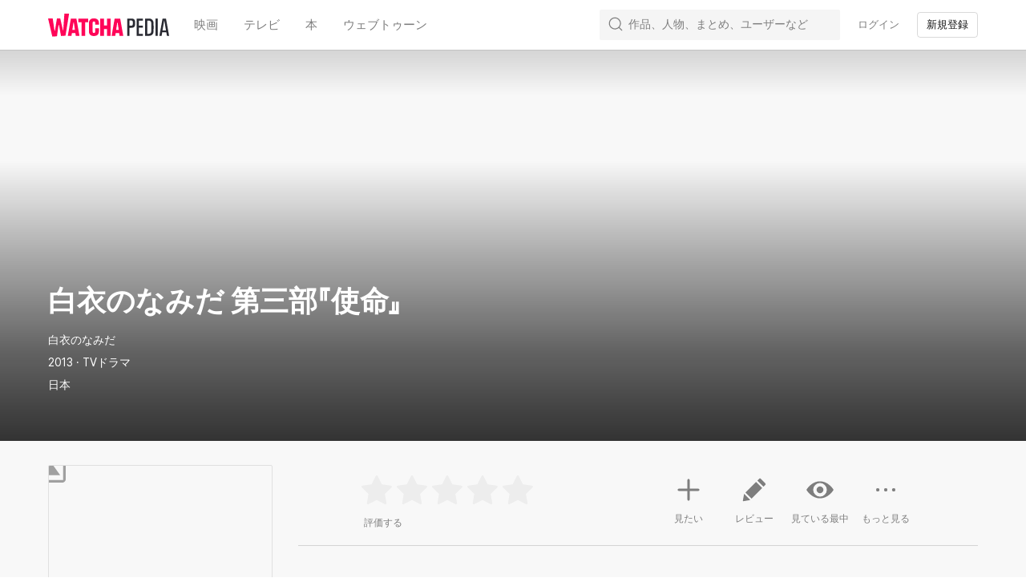

--- FILE ---
content_type: text/css
request_url: https://an2-ast.amz.wtchn.net/ayg/_rx/assets/D-V_SvCJ.css
body_size: 1097
content:
._li_5vc7x_1{display:inline-block;width:100%;padding:0 calc(var(--row-margin) / 4);vertical-align:top}._li_5vc7x_1:last-of-type{vertical-align:middle}._deckCollage_1biy3_1{width:50%}._deckCollage_1biy3_1>a{display:inline-block;width:100%;text-decoration:none;vertical-align:top}html body ._deckPoster_1biy3_12{width:100%;height:100%;background:#c4c4c4;border-radius:4px}._deckPosterContainer_1biy3_19{box-sizing:border-box;width:50%;padding:2px}._deckPosters_1biy3_25{position:absolute;top:0;left:0;box-sizing:border-box;display:flex;flex-wrap:wrap;width:100%;height:100%;padding:2px}._deckPostersBlock_1biy3_37{position:relative;box-sizing:border-box;width:100%;padding-bottom:140%;overflow:hidden;background:#cccdcf;border-radius:5px}._deckPostersBlock_1biy3_37:hover{background:#dddedf}._deckInfo_1biy3_51{min-height:60px;margin:5px 10px 0 0}._deckTitle_1biy3_56{font-weight:500;color:var(--color-primary-text)}._deckLikeCount_1biy3_61{margin-top:2px;color:var(--color-tertiary-text)}._videoButton_1ec0j_1{width:56px;height:56px;background-image:var(--bg);background-repeat:no-repeat;background-position:center;background-size:56px 56px}._soundButton_1ec0j_10{position:absolute;top:12px;right:12px;width:32px;height:32px;background-color:var(--color-opacity80);background-image:var(--bg);background-repeat:no-repeat;background-position:center;background-size:24px 24px;border-radius:3px;transition:.3s}._videoPaused_1ec0j_25{display:none}._photo_1ec0j_29{width:18px;height:18px;margin:0 4px 0 0;border:0}._photo_1ec0j_29 img{width:18px;height:18px}._wrapper_1ec0j_41{width:100%;margin:0 auto;overflow:hidden;background:var(--color-background-white);border:solid 1px var(--color-divider);border-radius:6px}._provideWrapper_1ec0j_50{display:flex;align-items:center;margin-top:10px}._provideName_1ec0j_56{font-size:18px;font-weight:700;line-height:20px;color:var(--color-primary-text);letter-spacing:-.5px}._mediaArea_1ec0j_64{width:100%}._mediaWrapper_1ec0j_68{position:relative;padding-top:56.25%}._adImage_1ec0j_73{position:absolute;top:0;left:0;width:100%;height:100%;background-repeat:no-repeat;background-position:center;background-size:cover}._adVideo_1ec0j_84{position:absolute;top:0;left:0;width:100%;height:100%;object-fit:cover}._adVideoControllers_1ec0j_93{position:absolute;inset:0;z-index:1;display:flex;align-items:center;justify-content:center;background:var(--color-opacity20)}._adVideoControllers_1ec0j_93._playing_1ec0j_103>button{opacity:0}._adVideoControllers_1ec0j_93._playing_1ec0j_103:hover{background:var(--color-opacity20)}._adVideoControllers_1ec0j_93._playing_1ec0j_103:hover>button{opacity:1}._adTitle_1ec0j_115{font-size:22px;font-weight:700;line-height:28px;color:var(--color-primary-text);letter-spacing:-.5px;word-break:keep-all}._adDescription_1ec0j_124{margin-top:8px;overflow:hidden;font-size:18px;font-weight:500;line-height:24px;color:var(--color-tertiary-text);text-overflow:ellipsis;letter-spacing:-.5px;word-break:keep-all;white-space:nowrap}._adDetail_1ec0j_137{flex:1;margin:14px 5px 14px 0;overflow:hidden;text-align:left}._buttonWrapper_1ec0j_144{display:flex;align-items:center;justify-content:center}._gotoAdButton_1ec0j_150{max-width:260px}._infoSection_1ec0j_154{display:flex}._textArea_1ec0j_158{margin:0 12px}@media screen and (max-width: 719px){._adDescription_1ec0j_124{margin-top:0;font-size:13px;font-weight:400;line-height:18px;letter-spacing:-.2px}}@media screen and (min-width: 720px){._wrapper_1ec0j_41{display:flex}._provideWrapper_1ec0j_50{justify-content:center}._provideName_1ec0j_56{font-size:12px;font-weight:700!important;line-height:16px;letter-spacing:-.2px}._mediaArea_1ec0j_64{width:336px}._adTitle_1ec0j_115{font-size:15px;font-weight:500;line-height:20px;letter-spacing:-.5px}._adDetail_1ec0j_137{margin:0 14px 20px;text-align:center}._buttonWrapper_1ec0j_144{margin-top:20px}._infoSection_1ec0j_154{display:block}._textArea_1ec0j_158{display:flex;align-items:center;height:100%}._linkSection_1ec0j_218{display:flex;flex:1;justify-content:center}}@media screen and (min-width: 1100px){._mediaArea_1ec0j_64{width:453px}._textArea_1ec0j_158{margin:0 8px}}._container_1pzto_1{position:absolute;inset:0;display:flex;align-items:center;justify-content:center}._container_1pzto_1>._modal_1pzto_9{width:400px;max-width:calc(100% - 20px);height:auto;overflow:hidden!important;border-radius:0!important}@media screen and (min-width: 720px){._container_1pzto_1>._modal_1pzto_9{height:auto;min-height:auto}}._link_1pzto_24{display:flex}._img_1pzto_28{width:100%;cursor:pointer}._bottom_1pzto_33{display:flex;justify-content:space-between;padding:0 18px}._text_1pzto_39{padding:15px 0;font-size:14px;font-weight:500;line-height:20px;color:#84868d;cursor:pointer}
